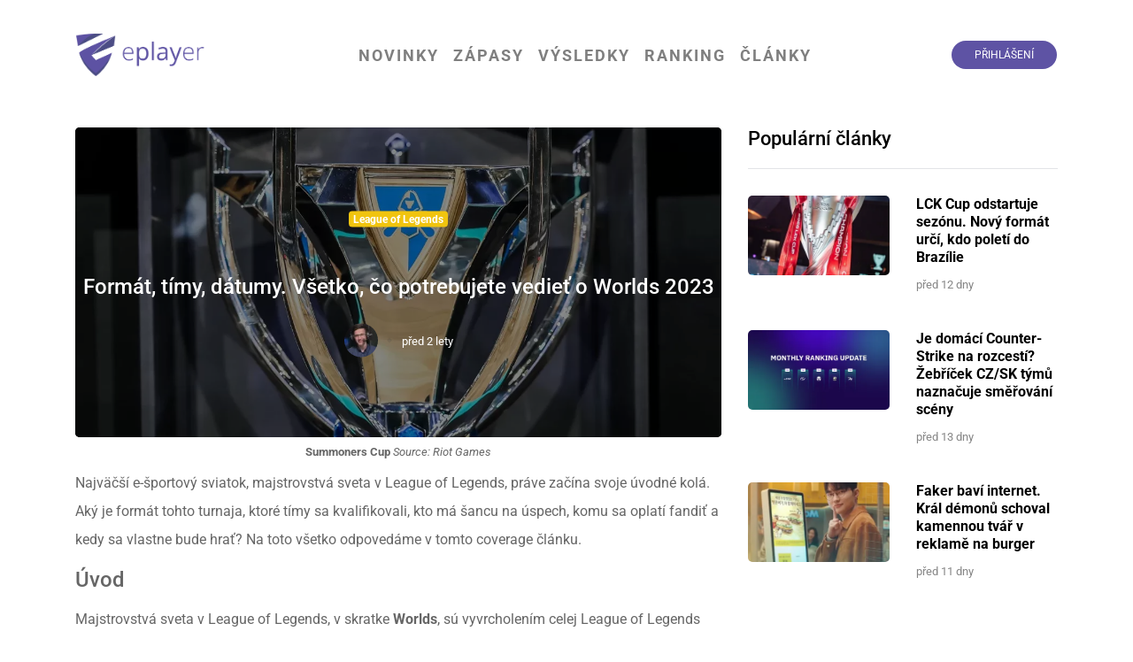

--- FILE ---
content_type: text/html; charset=UTF-8
request_url: https://eplayer.cz/clanek/vsetko-co-potrebujete-vediet-o-worlds-2023
body_size: 9961
content:
<!DOCTYPE html>
<html lang="cs">
<head>
	
<!--
	Zřejmě tě zajimá zdrojový kód.

	Hledáme lidi přesně jako ty!

	Ozvi se na zelvar ( at ) eplayer.cz
-->


<title>Formát, tímy, dátumy. Všetko, čo potrebujete vedieť o Worlds 2023 | EPLAYER</title>
<meta name="viewport" content="width=device-width, initial-scale=1.0, maximum-scale=1.0, user-scalable=no" />

<meta charset="UTF-8">

<link rel="preconnect" href="https://fonts.gstatic.com">
<!-- GOOGLE FONTS -->
<link href="https://fonts.googleapis.com/css?family=Source+Sans+Pro:300,400,600,700" rel="stylesheet">
<link href="https://fonts.googleapis.com/css2?family=Cairo:wght@300;400;600;700&display=swap" rel="stylesheet">
<!-- NEW GOOGLE FONTS -->
<link href="https://fonts.googleapis.com/css2?family=Roboto:ital,wght@0,300;0,400;0,700;0,900;1,400&display=swap" rel="stylesheet">

<!-- Styles -->
<link href="https://eplayer.cz/combine/97e7569d3c386539e06a72756054dbd0-1660993647.css?v2.0.2" rel="stylesheet" type="text/css">

<link rel="stylesheet" href="https://eplayer.cz/plugins/zelvar/comments/assets/css/comments.css">
<link rel="stylesheet" href="https://eplayer.cz/plugins/zelvar/rating/assets/css/rating.css">
<link rel="stylesheet" href="https://eplayer.cz/combine/f24ac684e04798bda9417ada32988ab2-1687813308">

<meta name="keywords" content="esport, gaming, counter-strike, valve, czsk, cz, sk">
<meta name="robots" content="index, follow">
<meta name="description" content="Najväčší e-športový sviatok, majstrovstvá sveta v League of Legends, práve začína svoje úvodné kolá.
Aký je formát tohto turnaja, ktoré tímy sa kvalifikovali, kto má šancu na úspech, komu sa oplatí fandiť a kedy sa vlastne bude hrať? Na toto všetko o..." />
<meta name="author" content="EPLAYER TEAM">
<meta name="webmaster" content="Zelvar (www.zelvar.cz)">

<meta name="copyright" content="EPLAYER">

<meta property="og:title" content="Formát, tímy, dátumy. Všetko, čo potrebujete vedieť o Worlds 2023 | EPLAYER">
<meta property="og:site_name" content="EPLAYER">
<meta property="og:locale" content="cs_CZ">
<meta property="og:locale:alternate" content="sk_SK">

<meta property="og:image" content="https://eplayer.cz/storage/app/uploads/public/11a/501/7a3/thumb__1200_0_0_0_crop.webp" />
<meta property="og:description" content="Najväčší e-športový sviatok, majstrovstvá sveta v League of Legends, práve začína svoje úvodné kolá.
Aký je formát tohto turnaja, ktoré tímy sa kvalifikovali, kto má šancu na úspech, komu sa oplatí fandiť a kedy sa vlastne bude hrať? Na toto všetko o..." />

<meta property="og:type" content="article" />
<meta property="og:article:published_time" content="2023-10-10T07:00:00+02:00">
<meta property="og:article:modified_time" content="2023-10-10T08:30:26+02:00">

<meta name="twitter:card" content="summary_large_image" />
<meta name="twitter:site" content="@eplayercz" />
<meta name="twitter:title" content="Formát, tímy, dátumy. Všetko, čo potrebujete vedieť o Worlds 2023" />
<meta name="twitter:description" content="Najväčší e-športový sviatok, majstrovstvá sveta v League of Legends, práve začína svoje úvodné kolá.
Aký je formát tohto turnaja, ktoré tímy sa kvalifikovali, kto má šancu na úspech, komu sa oplatí fa..." />
<meta name="twitter:image" content="https://eplayer.cz/storage/app/uploads/public/11a/501/7a3/thumb__1200_0_0_0_crop.jpg" />

<meta property="og:article:author" content="Marek Harvan">
<link rel="apple-touch-icon" sizes="57x57" href="https://eplayer.cz/themes/eplayer.cz/assets/images/favicon/apple-icon-57x57.png">
<link rel="apple-touch-icon" sizes="60x60" href="https://eplayer.cz/themes/eplayer.cz/assets/images/favicon/apple-icon-60x60.png">
<link rel="apple-touch-icon" sizes="72x72" href="https://eplayer.cz/themes/eplayer.cz/assets/images/favicon/apple-icon-72x72.png">
<link rel="apple-touch-icon" sizes="76x76" href="https://eplayer.cz/themes/eplayer.cz/assets/images/favicon/apple-icon-76x76.png">
<link rel="apple-touch-icon" sizes="114x114" href="https://eplayer.cz/themes/eplayer.cz/assets/images/favicon/apple-icon-114x114.png">
<link rel="apple-touch-icon" sizes="120x120" href="https://eplayer.cz/themes/eplayer.cz/assets/images/favicon/apple-icon-120x120.png">
<link rel="apple-touch-icon" sizes="144x144" href="https://eplayer.cz/themes/eplayer.cz/assets/images/favicon/apple-icon-144x144.png">
<link rel="apple-touch-icon" sizes="152x152" href="https://eplayer.cz/themes/eplayer.cz/assets/images/favicon/apple-icon-152x152.png">
<link rel="apple-touch-icon" sizes="180x180" href="https://eplayer.cz/themes/eplayer.cz/assets/images/favicon/apple-icon-180x180.png">
<link rel="icon" type="image/png" sizes="192x192"  href="https://eplayer.cz/themes/eplayer.cz/assets/images/favicon/android-icon-192x192.png">
<link rel="icon" type="image/png" sizes="32x32" href="https://eplayer.cz/themes/eplayer.cz/assets/images/favicon/favicon-32x32.png">
<link rel="icon" type="image/png" sizes="96x96" href="https://eplayer.cz/themes/eplayer.cz/assets/images/favicon/favicon-96x96.png">
<link rel="icon" type="image/png" sizes="16x16" href="https://eplayer.cz/themes/eplayer.cz/assets/images/favicon/favicon-16x16.png">
<link rel="manifest" href="https://eplayer.cz/themes/eplayer.cz/assets/images/favicon/manifest.json">

<link rel="preconnect" href="https://track.eplayer.eu">

<meta name="msapplication-TileColor" content="#5e41cd">
<meta name="msapplication-TileImage" content="https://eplayer.cz/themes/eplayer.cz/assets/images/favicon/ms-icon-144x144.png">
<meta name="theme-color" content="#5e41cd">


<script>
	var _paq = window._paq = window._paq || [];
	/* tracker methods like "setCustomDimension" should be called before "trackPageView" */
	_paq.push(['trackPageView']);
	_paq.push(['enableLinkTracking']);
	(function() {
	  var u="//track.eplayer.eu/";
	  _paq.push(['setTrackerUrl', u+'matomo.php']);
	  _paq.push(['setSiteId', '1']);
	  var d=document, g=d.createElement('script'), s=d.getElementsByTagName('script')[0];
	  g.async=true; g.src=u+'matomo.js'; s.parentNode.insertBefore(g,s);
	})();
</script></head>
<body data-script-runner="article page layout_layout view-bag comments blog-post ratings">

	<header>
	<div class="container">
		<div class="row">
			<div class="col-12 nopadding">
				<nav class="navbar navbar-expand-lg navbar-light">

					<!-- LOGO -->
					<a class="navbar-brand brand" href="https://eplayer.cz/">
						<img src="https://eplayer.cz/themes/eplayer.cz/assets/images/logo.png" alt="">
						<h1>EPLAYER</h1>
					</a>
					<!-- Toggle mobile -->
					<button class="navbar-toggler" type="button" data-toggle="collapse" data-target="#navbarSupportedContent" aria-controls="navbarSupportedContent" aria-expanded="false" aria-label="Toggle navigation">
						<span class="navbar-toggler-icon"></span>
					</button>

					<div class="collapse navbar-collapse" id="navbarSupportedContent">
						<h2 class="d-none">Menu</h2>

						<ul class="navbar-nav mx-auto">

							<li class="nav-item">
								<h3><a class="nav-link" href="https://eplayer.cz">Novinky</a></h3>
							</li>
							<li class="nav-item">
								<h3><a class="nav-link" href="https://eplayer.cz/zapasy/default">Zápasy</a></h3>
							</li>
							<li class="nav-item">
								<h3><a class="nav-link" href="https://eplayer.cz/vysledky/default">Výsledky</a></h3>
							</li>
														<li class="nav-item">
								<h3><a class="nav-link" href="https://eplayer.cz/ranking">Ranking</a></h3>
							</li>
							<li class="nav-item">
								<h3><a class="nav-link" href="https://eplayer.cz/clanky/default">Články</a></h3>
							</li>
							
							<div class="underline-effect"></div>
						</ul>
						
						<div class="my-2 my-lg-0">
							<div class="navbar-right">
								<!--<div class="navbar-right-social">
									<ul class="ep-list-inline list-inline social-networks">
	<li class="ep-list-inline-item list-inline-item"><a href="https://facebook.com/eplayercz" target="_blank"><i class="fab fa-facebook-f">Facebook</i></a></li>
	<li class="ep-list-inline-item list-inline-item"><a href="https://instagram.com/eplayercz" target="_blank"><i class="fab fa-instagram">Instagram</i></a></li>
	<li class="ep-list-inline-item list-inline-item"><a href="https://twitter.com/eplayercz" target="_blank"><i class="fab fa-twitter">Twitter</i></a></li>
	</ul> 
								</div>-->

								
								<div class="navbar-right-login">
										<a href="https://eplayer.cz/prihlaseni" class="btn btn-register">Přihlášení</a>
								</div>
							</div>
						</div>
					</div>
				</nav>
			</div>
		</div>
	</div>
</header>
	



<div class="article">

	<div class="container">
		<div class="row">
			<div class="col-xl-8 col-md-8 col-sm-12">

				<div class="article-header">

					<div class="article-header-inner">
						<div class="bg"
							style="background-image: url(https://eplayer.cz/storage/app/uploads/public/11a/501/7a3/thumb__1200_0_0_0_crop.webp)">
						</div>

						<div class="article-header-inner-fade">
							
							<div class="article-header-inner-info">

								<ul class="list-inline">
																		<li class="list-inline-item"><a
											href="https://eplayer.cz/clanky/kategorie/league-legends/default"
											class="badge badge-primary" style="background: #f1c40f">League of Legends</a></li>
																	</ul>

								<h2 class="header-title"><a href="https://eplayer.cz/clanek/vsetko-co-potrebujete-vediet-o-worlds-2023">Formát, tímy, dátumy. Všetko, čo potrebujete vedieť o Worlds 2023</a></h2>

								<ul class="article-header-inner-info-author">

																											<li>
																				<span class="photo" style="background: url(https://eplayer.cz/storage/app/uploads/public/946/5bc/d74/thumb__48_0_0_0_crop.webp)"
											title="Marek Harvan"></span>
																													</li>
																		
																		<li datetime="2023-10-10 07:00:00" class="__dayjs_convert">
										10. 10. 2023 07:00
									</li>
																	</ul>
							</div>
						</div>
					</div>
											<div class="article-header image-info pt-1">
							<center><small><b>Summoners Cup</b> <i>Source: Riot Games</i></small></center>
						</div>
									</div>

				<article>
					<div class="article-content">
						<p>Najväčší e-športový sviatok, majstrovstvá sveta v League of Legends, práve začína svoje úvodné kolá.
Aký je formát tohto turnaja, ktoré tímy sa kvalifikovali, kto má šancu na úspech, komu sa oplatí fandiť a kedy sa vlastne bude hrať? Na toto všetko odpovedáme v tomto coverage článku.</p>
<h4>Úvod</h4>
<p>Majstrovstvá sveta v League of Legends, v skratke <strong>Worlds</strong>, sú vyvrcholením celej League of Legends sezóny. 13. edícia Worlds sa bude konať od <strong>10. 10.</strong> do <strong>19. 11. 2023.</strong></p>
<p>Na Worlds sa stretne <strong>22 tímov</strong>, ktoré si svoju miestenku vybojovali umiestnením v svojich príslušných <strong>regionálnych ligách</strong>, ktoré sa hrajú počas sezóny.</p>
<p><strong>Na Worlds 2023 sa kvalifikovali:</strong></p>
<ul>
<li>4 tímy z Južnej Kórei</li>
<li>4 tímy z Číny</li>
<li>3 tímy z EMEA regiónu (Európa, Stredný Východ a Afrika)</li>
<li>3 tímy zo Severnej Ameriky</li>
<li>2 tímy z PCS regiónu (Taiwan, Hong Kong, Macao, Južná Ázia a Oceánia)</li>
<li>2 tímy z Vietnamu</li>
<li>1 tím z Japonska</li>
<li>1 tím z Brazílie</li>
<li>1 tím z Južnej Ameriky</li>
<li>1 tím z Worlds Qualifying Series</li>
</ul>
<center>
<p><img src="https://eplayer.cz/storage/app/uploads/public/652/459/cc3/652459cc380bd508294241.jpg" alt="66686-16890595274929-1920.jpg" /></p>
</center>
<small><center><b>Worlds 2023 trofej</b> Source: LoL Esports</center></small>
<h4>Formát</h4>
<p>Formát Worlds 2023 sa delí na <strong>3 fázy: Play-In, Swiss</strong> a <strong>Play-Off</strong>.</p>
<p>Do <strong>Play-In</strong> fázy je nasadených <strong>7 tímov z Minor regiónov</strong>, teda PCS, Vietnam, Japonsko, Brazília a Južná Amerika, a európsky celok <strong>BDS</strong>, ktorý zvíťazil nad severoamerickým Golden Guardians vo <strong>Worlds Qualifying Series</strong>.</p>
<p>Týchto 8 tímov je rozdelených do <strong>dvoch GSL skupín</strong>, ktorých zápasy sa hrajú BO3 formátom. Dvaja z každej skupiny postúpia do rozhodujúceho kvalifikačného BO5 zápasu o Swiss Stage. Celkovo teda z Play-Ins postúpia 2 tímy.</p>
<p><strong>Swiss stage</strong> so <strong>14 tímami z Major regiónov</strong> a <strong>dvomi tímami z Play-Ins</strong> sa bude hrať švajčiarskym formátom, ktorý sa používa napríklad na CS:GO Majoroch.</p>
<p>Tímy sú k sebe nasadené na základe doterajšieho počtu výhier a prehier, čo má znamenať vyrovnanejšie zápasy. Tímy s celkovo tromi prehrami vypadávajú, tímy s tromi výhrami zas postupujú do Play-Off. Zápasy o postup a vypadnutie sa hrajú BO3, ostatné zápasy BO1.</p>
<p><strong>Play-Off</strong> sa hrá klasickým, single-elimination formátom, do ktorého sú tímy nasadené na základe umiestnenia vo Swiss stage. Žiadne druhé šance, iba štvrťfinále, semifinále a finále, ktorého víťaz sa zapíše do siene víťazov League fo Legends World Championship.</p>
<blockquote class="twitter-tweet"><p lang="en" dir="ltr"><a href="https://twitter.com/hashtag/Worlds2023?src=hash&ref_src=twsrc%5Etfw">#Worlds2023</a> returns to Korea with a brand-new tournament format.<br><br>Here's everything you need to know! <a href="https://t.co/FDM6LXdhfJ">pic.twitter.com/FDM6LXdhfJ</a></p>— LoL Esports (@lolesports) <a href="https://twitter.com/lolesports/status/1702336661491999031?ref_src=twsrc%5Etfw">September 14, 2023</a></blockquote> <script async src="https://platform.twitter.com/widgets.js" charset="utf-8"></script>
<h4>Termíny</h4>
<p>Nakoľko sa tohtoročný svetový šampionát hrá v bašte e-športu, <strong>Južnej Kórei</strong>, my, Európania, budeme môcť zápasy naživo sledovať spravidla <strong>v dopoludňajších hodinách</strong>. Harmonogramy dňa začínajú 9:00 nášho času, vtedy, keď je to potrebné, aj skôr. Posledná hra by sa mala dohrať vždy do 15:00 nášho času.</p>
<p><strong>Play-Ins:</strong></p>
<ul>
<li>Utorok, 10. 10.: Play-Ins, skupina A</li>
<li>Streda, 11. 10.: Play-Ins, skupina B</li>
<li>Štvrtok, 12. 10.: Play-Ins, Upper Bracket</li>
<li>Piatok, 13. 10.: Play-Ins, Lower Bracket</li>
<li>Sobota, 14. 10.: Play-Ins, Decider zápasy</li>
<li>Nedeľa, 15. 10.: Play-Ins, kvalifikačné zápasy</li>
</ul>
<p><strong>Swiss Stage:</strong></p>
<ul>
<li>Štvrtok, 19. 10.: 1. kolo Swiss Stage</li>
<li>Piatok, 20. 10.: 2. kolo Swiss Stage</li>
<li>Sobota, 21. 10.: 3. kolo Swiss Stage, zápasy o postup</li>
<li>Nedeľa, 22. 10.: 3. kolo Swiss Stage, stredné zápasy</li>
<li>Pondelok, 23.10.: 3. kolo Swiss Stage, zápasy o udržanie</li>
<li>Štvrtok, 26.10.: 4. kolo Swiss Stage, zápasy o postup</li>
<li>Piatok, 27.10.: 4. kolo Swiss Stage, zápas o postup a zápas o udržanie</li>
<li>Sobota, 28.10.: 4. kolo Swiss Stage, zápasy o udržanie</li>
<li>Nedeľa, 29.10.: 5. kolo Swiss Stage</li>
</ul>
<p><strong>Play-Off:</strong></p>
<ul>
<li>Štvrtok, 2. 11.: 1. štvrťfinále</li>
<li>Piatok, 3. 11.: 2. štvrťfinále</li>
<li>Sobota, 4. 11.: 3. štvrťfinále</li>
<li>Nedeľa, 5. 11.: 4. štvrťfinále</li>
<li>Sobota, 11. 11.: 1. semifinále</li>
<li>Nedeľa, 12. 11.: 2. semifinále</li>
<li>Nedeľa, 19.11.: Finále</li>
</ul>
<h4>Komu fandiť?</h4>
<p>Jedným z najväčších favoritov na výhru je <strong>čínsky celok JD Gaming</strong>. Túto sezónu vyhral oba splity čínskej najvyššej súťaže, LPL, ako i medzinárodný event Mid Season Invitational. Ak by sa mu podarilo zvíťaziť na Worlds, stal by sa tak prvým tímom v histórii, ktorý dosiahol na tzv. Grand Slam, výhru oboch domácich splitov, MSI aj Worlds.</p>
<center>
<p><img src="https://eplayer.cz/storage/app/uploads/public/652/45a/752/65245a7527e6d324048290.jpg" alt="msi-2023-jdg-scaled.jpg" /></p>
</center>
<small><center><b> JDG, favoriti na výhru</b> Source: LoL Esports</center></small>
<p>Hneď v závese favoritov sú <strong>Bilibili Gaming</strong>, ktorí na už spomínanom MSI brali striebro, podobne tomu bolo i v jarnom splite LPL.</p>
<p>Striebro v letnom LPL splite zas brali <strong>LNG Esports</strong>, ktorí sa na Worlds kvalifikovali víťazstvom LPL Regional Finals, kde sa hralo o posledné dva LPL sloty na Worlds.</p>
<p>Spomínaný posledný LPL slot na Worlds si vybojovali <strong>Weibo Gaming</strong>, čo sa im podarilo prvýkrát v ich histórii.</p>
<p>Druhým regiónom, ktorý bude horúcim favoritom na výhru, je <strong>domáca Južná Kórea</strong>. Jednotkou kórejského regiónu sú <strong>Gen.G</strong>, ktorí vyhrali 3 posledné kórejské splity za sebou.</p>
<p>Vo všetkých troch prípadoch sa im to podarilo proti <strong>trojnásobnému majstrovi sveta, T1</strong> na čele s <strong>Fakerom</strong>, ktorému po prehranom minuloročnom finále praje titul azda celý svet.</p>
<p>Trojkou kórejského regiónu je aj trojka posledných dvoch splitov, <strong>KT Rolster</strong>. Posledný kórejský slot si zas vybojovali <strong>Dplus</strong>, ktorí zvíťazili na Worlds 2020.</p>
<p>Za jediný tím, ktorý sa považuje za <strong>vyzývateľa čínskych a kórejských tímov</strong>, sú <strong>G2 Esports</strong>. Dominantne vyhrali dva z troch európskych splitov aj sezónne finále, o ktorom sme písali <a href="https://eplayer.cz/clanek/g2-potvrdili-svoju-dominanciu-na-worlds-putuju-ako-europski-sampioni">v tomto článku</a>.</p>
<center>
<p><img src="https://eplayer.cz/storage/app/uploads/public/652/45b/a2a/65245ba2a848b002221317.jpg" alt="52713594380_497c96b592_k.jpg" /></p>
</center>
<small><center><b>G2 Esports ako nádej Západu</b> Source: Riot Games</center></small>
<p><strong>Česká a slovenská scéna</strong> má veľký dôvod fandiť ostatným európskym tímom, a to <strong>Fnatic</strong> a <strong>MAD Lions</strong>. Fnatic s Čechom, Marekom &quot;<strong>Humanoid</strong>&quot; Brázdom, zažil v zime <strong>najhorší split v svojej histórii</strong>, nepostúpil ani do TOP 8 európskej LEC. Po nástupe <strong>českého trénera</strong>, Martina &quot;<strong>Nightshare</strong>&quot; Kněžínka, sa však tímu postupne podarilo dostať sa až na <strong>druhé miesto v LEC Season Finals</strong>.</p>
<p>Jediným víťazom tohtoročného LEC splitu okrem G2 boli <strong>MAD Lions</strong> s českým botlanerom, Matyášom &quot;<strong>Carzzy</strong>&quot; Orságom. Podarilo sa im to v jari tohto roka.</p>
<p>Posledný európsky slot si premiérovo vybojoval <strong>Team BDS</strong>, ktorý svojú účasť v Play-In musel potvrdiť vo <strong>Worlds Qualifying Series</strong> proti 4. seedu Severnej Ameriky, Golden Guardians.</p>
<p><strong>Severná Amerika</strong> uzatvára štvoricu Major regiónov s priamou miestenkou na Worlds. Víťazom severoamerickej LCS sa stala nová organizácia, <strong>NRG</strong>, čo bolo prekvapením nie len pre severoamerický región.</p>
<p>Stabilná severoamerická jednotka, <strong>Cloud9</strong>, sa na Worlds pozrie z druhého seedu. Zároveň je to favorit na najlepší výsledok zo severnej ameriky, <strong>postup do TOP 8 by však bol skôr prekvapením</strong>.
Podobne to platí aj pre posledný severoamerický tím na Worlds, <strong>Team Liquid</strong>.</p>
<p>Pre tímy z <strong>Minor regiónov</strong> bude úspechom určite <strong>postup z Play-Ins</strong>. Popri BDS je najhorúcejším kandidátom na postup <strong>PSG Talon</strong>. Azda <strong>najsilenjší tím z Minor regiónu</strong> vyhral oba posledné PCS splity.</p>
<p><strong>PCS</strong> bude reprezentovať aj tím <strong>CBTC Flying Oyster</strong>, ktorý na Worlds postúpil aj minulý rok.</p>
<p><strong>Vietnamskú ligu</strong> vyhrali <strong>GAM Esports</strong>, ktorí tento rok predviedli neuspokojivý výkon na MSI, kde neprekonali ani juhoamerických Rainbow7. Druhým vietnamským účastníkom je <strong>Team Whales</strong>, ktorý bude na Worlds debutovať.</p>
<p>Debutantom určite nebude jediný <strong>japonský reprezentant, DetonatioN FocusMe</strong>, ktorý naposledy japonskú ligu nevyhral v lete 2020. Na medzinárodnej scéne však taktiež nepredvádza dobré výsledky.</p>
<p>Brazíliu bude reprezentovať tím <strong>LOUD</strong>, ktorý vyhral posledné 3 brazílske splity za sebou. Práve ten na tohtoročnom MSI vyradil DetonatioN FocusMe.</p>
<p>Zoznam účastníkov uzatvárame predstavením juhoamerického majstra, <strong>Rainbow7</strong>. V juhoamerickej lige vyhral oba splity, na medzinárodnej scéne je však každé víťazstvo úspechom.</p>
<h4>Kde sledovať?</h4>
<p>Okrem oficiálneho <strong>anglického castu na Twitchi, YouTube a webe LoL Esports</strong>, kde sa dajú získať aj <strong>odmeny za sledovanie</strong>, Riot Games ponúka vyše 50 <strong>komunitných casterov s autorskými právami</strong> na recast na ich kanáloch.</p>
<p>Pre <strong>českých a slovenských fanúšikov</strong> už tradične poskytne plnú coverage <strong>Hitpoint</strong> na svojom Twitchi, práva na restreamovanie tento rok získali aj <strong>Xnapy a Freeze</strong>.</p>
<p>Nuž a pre tých, ktorí nemajú čas sledovať hry naživo, budeme poskytovať prehľad toho najdôležitejšieho pre miestenho diváka aj u <strong>nás, v Eplayer redakcii</strong>.</p>
					</div>

					<div class="article-info">
						<div class="row">
							<div class="col-md-6 detail-box-source">
															</div>
							<div class="col-md-6 detail-box-share text-right">
								<ul class="list-inline">
									<li class="list-inline-item">Sdílej:</li>
									<li class="list-inline-item"><a
											href="https://www.facebook.com/sharer/sharer.php?u=https%3A%2F%2Feplayer.cz%2Fclanek%2Fvsetko-co-potrebujete-vediet-o-worlds-2023"
											target="_blank"><i class="fab fa-facebook-f"></i></a></li>
									<li class="list-inline-item"><a
											href="https://twitter.com/intent/tweet?text=Najväčší e-športový sviatok, majstrovstvá sveta v League of Legends, práve začína svoje úvodné kolá.... https://eplayer.cz/clanek/vsetko-co-potrebujete-vediet-o-worlds-2023"
											target="_blank"><i class="fab fa-twitter"></i></a></li>
								</ul>
							</div>
						</div>
					</div>
					<div class="article-rating">
						<div class="row">
							<div class="col-12">
								<div class="rating">
	<div class="row">
		<div class="col-12 text-center">
			<h4 class="heading">
				Ohodnotit
			</h4>
		</div>
		<div class="col-5 text-right">
			<button href="#" 
				data-request="onRating" 
				data-request-data="id: 0, type: 'plus'" 
				data-request-success="$(this).closest('.rating').find('.rating-counter').removeClass('color-red').addClass(data.total > 0 ? 'color-green' : 'color-red').text(data.total)"
				disabled>
				<i class="far fa-thumbs-up"></i>
			</button>
		</div>
		<div class="col-2 text-center">
			<div class="rating-counter ">0</div>
		</div>
		<div class="col-5 text-left">
			<button href="#" 
				data-request="onRating" 
				data-request-data="id: 0, type: 'minus'" 
				data-request-success="$(this).closest('.rating').find('.rating-counter').removeClass('color-green').addClass(data.total > 0 ? 'color-green' : 'color-red').text(data.total)"
				disabled>
				<i class="far fa-thumbs-down"></i>
			</button>
		</div>
	</div>
</div>							</div>
						</div>
					</div>
					<div class="article-author">
						<div class="article-author-photo">
														
														<div class="img-wrapper size-128x128 circle-image photo"
								style="background-image: url(https://eplayer.cz/storage/app/uploads/public/946/5bc/d74/thumb__128_0_0_0_crop.webp)"
								title="Marek Harvan"></div>
																											</div>

						<div class="article-author-name">
							<h4 class="header-title multiple">
																Marek Harvan
															</h4>
						</div>
											</div>
				</article>

							</div>

			<div class="col-xl-4 col-lg-4 col-md-12 col-sm-12">
				<div class="side-panel">
	<div class="side-panel-item">
		<div class="item-content">
		
			<h3 class="item-header">Populární články</h3>

			<div class="news popular-post">
			<div class="list-articles-article">
			<div class="row">
				<div class="col-lg-6 col-md-12">
					<a href="https://eplayer.cz/clanek/lck-cup-odstartuje-sezonu-novy-format-urci-kdo-poleti-do-brazilie" class="news-image">
						<span class="img-wrapper ratio-16-9" style="background-image: url(https://eplayer.cz/storage/app/uploads/public/c1b/29d/23e/thumb__400_0_0_0_crop.webp)"></span>
					</a>
				</div>
				<div class="col-lg-6 col-md-12">

					<h4 class="news-title"><a href="https://eplayer.cz/clanek/lck-cup-odstartuje-sezonu-novy-format-urci-kdo-poleti-do-brazilie">LCK Cup odstartuje sezónu. Nový formát určí, kdo poletí do Brazílie</a></h4>

					<ul class="news-info">

													<li datetime="2026-01-07 12:30:00" class="__dayjs_convert">
								07. 01. 2026 12:30
							</li>
											</ul>
				</div>
			</div>
		</div>
			<div class="list-articles-article">
			<div class="row">
				<div class="col-lg-6 col-md-12">
					<a href="https://eplayer.cz/clanek/eplayer-ranking-january-2026" class="news-image">
						<span class="img-wrapper ratio-16-9" style="background-image: url(https://eplayer.cz/storage/app/uploads/public/d08/7c2/911/thumb__400_0_0_0_crop.webp)"></span>
					</a>
				</div>
				<div class="col-lg-6 col-md-12">

					<h4 class="news-title"><a href="https://eplayer.cz/clanek/eplayer-ranking-january-2026">Je domácí Counter-Strike na rozcestí? Žebříček CZ/SK týmů naznačuje směřování scény</a></h4>

					<ul class="news-info">

													<li datetime="2026-01-05 19:55:00" class="__dayjs_convert">
								05. 01. 2026 19:55
							</li>
											</ul>
				</div>
			</div>
		</div>
			<div class="list-articles-article">
			<div class="row">
				<div class="col-lg-6 col-md-12">
					<a href="https://eplayer.cz/clanek/faker-bavi-internet-kral-demonu-schoval-kamennou-tvar-v-reklame-na-burger" class="news-image">
						<span class="img-wrapper ratio-16-9" style="background-image: url(https://eplayer.cz/storage/app/uploads/public/506/36f/0df/thumb__400_0_0_0_crop.webp)"></span>
					</a>
				</div>
				<div class="col-lg-6 col-md-12">

					<h4 class="news-title"><a href="https://eplayer.cz/clanek/faker-bavi-internet-kral-demonu-schoval-kamennou-tvar-v-reklame-na-burger">Faker baví internet. Král démonů schoval kamennou tvář v reklamě na burger</a></h4>

					<ul class="news-info">

													<li datetime="2026-01-07 18:00:00" class="__dayjs_convert">
								07. 01. 2026 18:00
							</li>
											</ul>
				</div>
			</div>
		</div>
	</div>		</div>
	</div>
</div>			</div>
		</div>
	</div>
</div>
	<div class="container footer">
	<div class="row">
		<div class="col-xl-7 col-md-12 order-xl-2">
			<div class="row">
								<div class="col-md-4">
					<h2>Sociální sítě</h2>
					<ul class="ep-list-inline list-inline social-networks">
	<li class="ep-list-inline-item list-inline-item"><a href="https://facebook.com/eplayercz" target="_blank"><i class="fab fa-facebook-f">Facebook</i></a></li>
	<li class="ep-list-inline-item list-inline-item"><a href="https://instagram.com/eplayercz" target="_blank"><i class="fab fa-instagram">Instagram</i></a></li>
	<li class="ep-list-inline-item list-inline-item"><a href="https://twitter.com/eplayercz" target="_blank"><i class="fab fa-twitter">Twitter</i></a></li>
	</ul>
					<i class="fa fa-envelope"></i> press ( at ) eplayer . cz
				</div>
				<div class="col-md-4">
					<h2>Informace</h2>
					<div class="menu list-group">
												<a href="https://eplayer.cz/terms">Zásady ochrany</a>
						<a href="https://eplayer.cz/terms">Podmínky použití</a>
					</div>
				</div>
				<div class="col-md-4">
					<h2>Jazyk</h2>
					<div class="menu list-group">
						<a href="https://eplayer.sk">Slovensky</a>
					</div>
				</div>
			</div>
		</div>
		<div class="col-xl-5 col-md-12 order-xl-1">
			<h2>
				<a href="https://eplayer.cz/" class="brand"><img src="https://eplayer.cz/themes/eplayer.cz/assets/images/logo.png" alt="">
					<span class="d-none">EPLAYER</span>
				</a>
			</h2>

			<p>Projekt zaměřený na ESPORT</p>

			<p>&copy; Copyright 2026 Powered by EPLAYER.</p>
		</div>
	</div>
</div>
<script src="https://eplayer.cz/combine/b10d2a59a64246303f142e66a3f5162f-1642357864" type="text/javascript"></script>

<script src="https://eplayer.cz/modules/system/assets/js/framework.combined-min.js?v=471"></script>
<link rel="stylesheet" property="stylesheet" href="https://eplayer.cz/modules/system/assets/css/framework.extras-min.css?v=471">
<script src="https://eplayer.cz/plugins/zelvar/comments/assets/js/comments.js"></script>
<script src="https://eplayer.cz/combine/165971784a3c2143046c9f0a26e7a2b7-1687813307"></script>
<script>var _iframemngr = iframemanager();</script>
<script>var _cc = initCookieConsent();_cc.run({"current_lang":"cs","autoclear_cookies":true,"cookie_name":"cs","cookie_expiration":3650,"page_scripts":true,"auto_language":"document","hide_from_bots":true,"revision":0,"gui_options":{"consent_modal":{"layout":"cloud","position":"bottom center","transition":"slide"},"settings_modal":{"layout":"cloud","transition":"slide"}},"languages":{"cs":{"consent_modal":{"title":"Dáš si křupavou 🍪?","description":"Abychom mohli dále pracovat na naši stránce a dále ji vylepšovat, potřebujeme tvůj souhlas s tím, že si k tobě uložíme několik sušenek.","primary_btn":{"text":"Přijmout vše","role":"accept_all"},"secondary_btn":{"text":"Nastavení","role":"settings"}},"settings_modal":{"title":"Nastavení preferencí volby cookies","save_settings_btn":"Uložit vše","accept_all_btn":"Přijmout vše","reject_all_btn":"Odmítnout vše","close_btn_label":"Zavřít","cookie_table_headers":[{"key":"Název"},{"domain":"Doména"},{"expiration":"Expirace"},{"description":"Popis"}],"blocks":[{"title":"","description":"V následujícím seznamu si můžete přizpůsobit, které cookies chcete uložit do svého zařízení a které nikoliv."},{"title":"Vyžadované sušenky","description":"Tyto cookies jsou vyžadovány pro správné fungování webu, bez nich to prostě nejde.","toggle":{"value":"necessary","enabled":true,"readonly":true}},{"title":"Statistické sušenky","description":"Tyto cookies používáme za účelem měření návštěvnosti a její analýzy.","toggle":{"value":"analytics","enabled":false,"readonly":false},"cookie_table":[{"key":"_ga","domain":"google.com","expiration":"2 roky","description":"","is_regex":"0","script":"  gtag('consent', 'update', {\r\n    'ad_storage': 'granted',\r\n    'analytics_storage': 'granted'\r\n  });"},{"key":"_gid","domain":"google.com","expiration":"24 hodin","description":"","is_regex":"0","script":""},{"key":"_ga_UA-110461586-2","domain":"google.com","expiration":"2 roky","description":"","is_regex":"0","script":""},{"key":"_gac_gb_UA-110461586-2","domain":"google.com","expiration":"90 dní","description":"","is_regex":"0","script":""},{"key":"_fbc","domain":"facebook.com","expiration":"2 roky","description":"","is_regex":"0","script":"fbq('consent', 'grant');"},{"key":"_fbp","domain":"facebook.com","expiration":"2 roky","description":"","is_regex":"0","script":""},{"key":"_ga_G-D0KZDMBRRT","domain":"google.com","expiration":"2 roky","description":"","is_regex":"0","script":""},{"key":"_gac_gb_G-D0KZDMBRRT","domain":"google.com","expiration":"90 dní","description":"","is_regex":"0","script":""}]}]}},"sk":{"consent_modal":{"title":"Dáš si sladké 🍪? ","description":"Aby sme mohli naďalej pracovať na našej stránke a neustále ju vylepšovať, potrebujeme od teba povolenie na uloženie niekoľkých šušienok. ","primary_btn":{"text":"Prijať všetko","role":"accept_all"},"secondary_btn":{"text":"Nastavenia","role":"settings"}},"settings_modal":{"title":"Nastavenie preferencií voľby cookies","save_settings_btn":"Uložiť všetko","accept_all_btn":"Prijať všetko","reject_all_btn":" Odmietnuť všetko","close_btn_label":"Zavřít","cookie_table_headers":[{"key":"Názov"},{"domain":"Doména"},{"expiration":"Expiracia"},{"description":"Popis"}],"blocks":[{"title":"","description":"V následujícím seznamu si můžete přizpůsobit, které cookies chcete uložit do svého zařízení a které nikoliv."},{"title":"Vyžadované sušenky","description":"Tyto cookies jsou vyžadovány pro správné fungování webu, bez nich to prostě nejde.","toggle":{"value":"necessary","enabled":true,"readonly":true}},{"title":"Statistické sušenky","description":"Tyto cookies používáme za účelem měření návštěvnosti a její analýzy.","toggle":{"value":"analytics","enabled":false,"readonly":false},"cookie_table":[{"key":"_ga","domain":"google.com","expiration":"2 roky","description":"","is_regex":"0","script":"  gtag('consent', 'update', {\r\n    'ad_storage': 'granted',\r\n    'analytics_storage': 'granted'\r\n  });"},{"key":"_gid","domain":"google.com","expiration":"24 hodin","description":"","is_regex":"0","script":""},{"key":"_ga_UA-110461586-2","domain":"google.com","expiration":"2 roky","description":"","is_regex":"0","script":""},{"key":"_gac_gb_UA-110461586-2","domain":"google.com","expiration":"90 dní","description":"","is_regex":"0","script":""},{"key":"_fbc","domain":"facebook.com","expiration":"2 roky","description":"","is_regex":"0","script":"fbq('consent', 'grant');"},{"key":"_fbp","domain":"facebook.com","expiration":"2 roky","description":"","is_regex":"0","script":""},{"key":"_ga_G-D0KZDMBRRT","domain":"google.com","expiration":"2 roky","description":"","is_regex":"0","script":""},{"key":"_gac_gb_G-D0KZDMBRRT","domain":"google.com","expiration":"90 dní","description":"","is_regex":"0","script":""}]}]}}}});</script>
<script type="text/plain" data-cookiecategory="analytics">  gtag('consent', 'update', {
    'ad_storage': 'granted',
    'analytics_storage': 'granted'
  });</script>
<script type="text/plain" data-cookiecategory="analytics">fbq('consent', 'grant');</script>
<script>
  window.dataLayer = window.dataLayer || [];
  function gtag(){dataLayer.push(arguments);}
  gtag('js', new Date());
  
  gtag('consent', 'default', {
    'ad_storage': 'denied',
    'analytics_storage': 'denied'
  });

  gtag('config', 'UA-110461586-2');
</script>


</body>
</html>

--- FILE ---
content_type: text/css
request_url: https://eplayer.cz/plugins/zelvar/rating/assets/css/rating.css
body_size: -152
content:
.rating{
	line-height: 36px;
	vertical-align: middle;
	white-space: nowrap;
	margin: 20px 0 0;
}

.rating .heading{
	margin-bottom: 18px;
}

.rating button{
	background: none;
	border: 0;
	outline: none;
	cursor: pointer;
}

.rating button i{
	font-size: 28px;
}

.rating .rating-counter{
	font-size: 35px;
}

.rating .color-green{
	color: #55E300;
}

.rating .color-red{
	color: #E30000;
}

--- FILE ---
content_type: application/javascript
request_url: https://eplayer.cz/plugins/zelvar/comments/assets/js/comments.js
body_size: 963
content:
/**
 *
 * @param $el
 * @param context
 * @param data
 * @param textStatus
 * @param jqXHR
 *
 */
function afterSubmit($el, context, data, textStatus, jqXHR) {

    var $form = $el;
    var $to = $form.find('input.to');
    var $edit = $form.find('input.edit');

    if($to.val() && !$edit.val()) { // if reply
        var id = $to.val();
        var $newComment = $('#comments .comment').last();
        if(!$newComment.hasClass('comment-error'))
            $('#reply-' + id).append($newComment);
    }
    else if(!$to.val() && $edit.val()) { // if update comment
        var id = $edit.val();
        var $newComment = $('#comments .comment').last();
        $newComment.remove();
        var newCommentContent = $newComment.find('.comment-body-content');
        $('#comment-' + id + ' .comment-body-content').eq(0).replaceWith(newCommentContent);
    }

    $form[0].reset();

    if(checkOption($form, 'hideReplyForm') == 1) {
        $form.find('.cancel-reply-link').trigger('click');
    }

    location.reload();
}

function checkOption($form, option) {
    var val = 0;
    var str = $form.data('options');
    var arr = str.split(', ');
    arr.forEach(function(item, i, arr) {
        var options = item.split(': ');
        if(options[0] == option) {
            val = options[1];
        }
    });
    return val;
}

$(document).ready(function () {

    /**
     * Replace comment form to initial position.
     */
    $('#comments').on('click touchstart', '.cancel-reply-link', function(e){
        e.preventDefault();
        var $this = $(this);
        var $form = $this.closest('form');

        if(checkOption($form, 'hideMainForm') == 1) {
            $form.slideUp( "slow", function() {
                $('#comment-form-wrapper').append($form);
                $form.find('.cancel-reply').hide();
                $form[0].reset();
                $form.find('input.to').val('');
                $form.find('input.edit').val('');
                $form.find('input.level').val('');
                $form.slideDown();
            });
        }
        else {
            $form.slideUp( "slow", function() {
                $form.remove();
            });
        }
        return false;
    });

    /**
     * Reply to the comment.
     */
    $('#comments').on('click touchstart', 'a.reply', function(e){
        e.preventDefault();
        var $this = $(this);
        var id = $this.data('id');
        var level = $this.data('level');
        var $comment = $('#comment-' + id);
        var $form = $('#comment-form-wrapper .comment-form');
        $form[0].reset();

        if(checkOption($form, 'hideMainForm') == 1) {
            $form.slideUp( "slow", function() {
                $comment.find('.comment-actions').eq(0).after($form);
                $form.find('#to').val(id);
                $form.find('#edit').val('');
                $form.find('#level').val(level + 1);
                $form.find('.cancel-reply').show();
                $form.slideDown();
            });
        }
        else {
            $('.comment-form').find('.cancel-reply-link').trigger('click');
            var $clone = $form.clone(true);
            $clone.css('display', 'none');
            $comment.find('.comment-actions').eq(0).after($clone);
            $clone.find('#to').val(id);
            $clone.find('#edit').val('');
            $clone.find('#level').val(level + 1);
            $clone.find('.cancel-reply').show();
            $clone.slideDown();
        }

        $([document.documentElement, document.body]).animate({
            scrollTop: ($("#comment-form").offset().top - 150)
        }, 800);

        return false;
    });

    /**
     * Edit the comment.
     */
    $('#comments').on('click touchstart', 'a.edit', function(e){
        e.preventDefault();
        var $this = $(this);
        $this.request('onEditComment', {
            data: {id: $this.data('id')},
            success: function(data){
                var result = $.parseJSON(data.result);
                var id = result['id'];
                var content = result['content'];

                var $comment = $('#comment-' + id);
                var $form = $('.comment-form');
                $form[0].reset();

                if(checkOption($form, 'hideMainForm') == 1) {
                    $form.slideUp( "slow", function() {
                        $comment.find('.comment-actions').eq(0).after($form);
                        $form.find('#edit').val(id);
                        $form.find('#to').val('');
                        $form.find('#level').val('');
                        $form.find('#content').val(content);
                        $form.find('.cancel-reply').show();
                        $form.slideDown();
                    });
                }
                else {
                    var $clone = $form.clone(true);
                    $clone.css('display', 'none');
                    $comment.find('.comment-actions').eq(0).after($clone);
                    $clone.find('#edit').val(id);
                    $clone.find('#to').val('');
                    $clone.find('#level').val('');
                    $clone.find('#content').val(content);
                    $clone.find('.cancel-reply').show();
                    $clone.slideDown();
                }
            }
        });

        $([document.documentElement, document.body]).animate({
            scrollTop: ($("#comment-form").offset().top - 150)
        }, 800);

        return false;
    });

    /**
     * Delete the comment.
     */
    $('#comments').on('click touchstart', 'a.delete', function(e){
        e.preventDefault();
        var $this = $(this);
        var $comment = $(this).closest('.comment');

        if($comment.has('.comment-form').length) {
            $comment.find('.cancel-reply-link').trigger('click');
        }

        $this.request('onDeleteComment', {
            data: {id: $this.data('id')},
            success: function(data){
                var id = data.result;
                var $comment = $('#comment-' + id);
                $comment.slideUp( "slow", function() {
                    $comment.remove();
                });
            }
        });
        return false;
    });

});